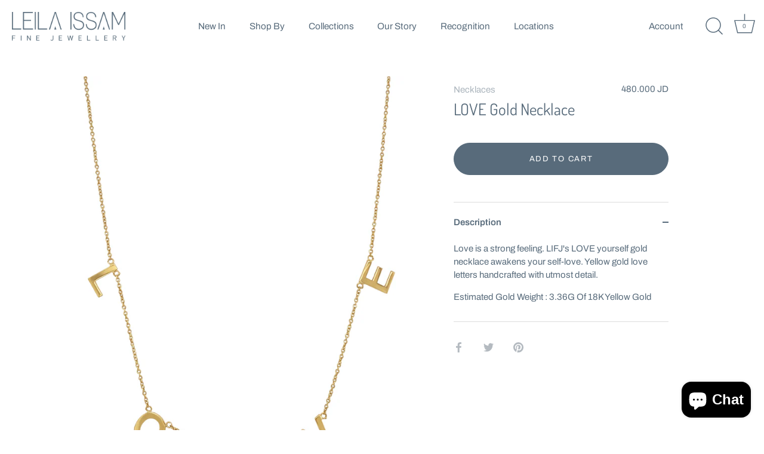

--- FILE ---
content_type: text/javascript
request_url: https://leilaissam.com/cdn/shop/t/3/assets/custom-checkout.js?v=42459136515955551491742212018
body_size: -21
content:
const script=document.createElement("script");script.src="https://cdn.jsdelivr.net/npm/axios/dist/axios.min.js",script.async=!0,document.head.appendChild(script),console.log("All buttons on page:",document.querySelectorAll("button")),document.getElementById("CartDrawer-Checkout").addEventListener("click",myFunction);const page_btn=document.getElementById("checkout");page_btn&&page_btn.addEventListener("click",myFunction);function myFunction(e){e.preventDefault(),window.location.href="/pages/checkout"}document.addEventListener("click",function(e){e.target.matches(".cart__checkout-button.button")&&(e.preventDefault(),console.log("Dynamically loaded button clicked!"),window.location.href="/pages/checkout")}),document.addEventListener("click",async function(e){e.target.matches(".shopify-payment-button__button.shopify-payment-button__button--unbranded")&&(e.preventDefault(),e.stopPropagation(),console.log("Dynamically loaded button clicked!"),await BuyNowRedirect())},!0);async function BuyNowRedirect(){const backend_url="https://shopifyapp.montypay.com:8081",currentURL=new URL(window.location.href),shop_url="https://leilaissam.myshopify.com",pathSegments=currentURL.pathname.split("/"),handle=pathSegments[pathSegments.length-1];try{const response=await axios.post(`${backend_url}/Merchant/getItemByHandle`,{shop_url,handle},{headers:{"Content-Type":"application/json"}});fetch("/cart/add.js",{method:"POST",headers:{"Content-Type":"application/json"},body:JSON.stringify({id:response.data.product.variants[0].id,quantity:1})}).then(response2=>response2.json()).then(data=>{console.log("Item added to cart:",data),window.location.href="/pages/checkout"}).catch(error=>{console.error("Error adding to cart:",error)})}catch(error){console.error("Error creating MontyPay session:",error.response?error.response.data:error.message)}}
//# sourceMappingURL=/cdn/shop/t/3/assets/custom-checkout.js.map?v=42459136515955551491742212018
